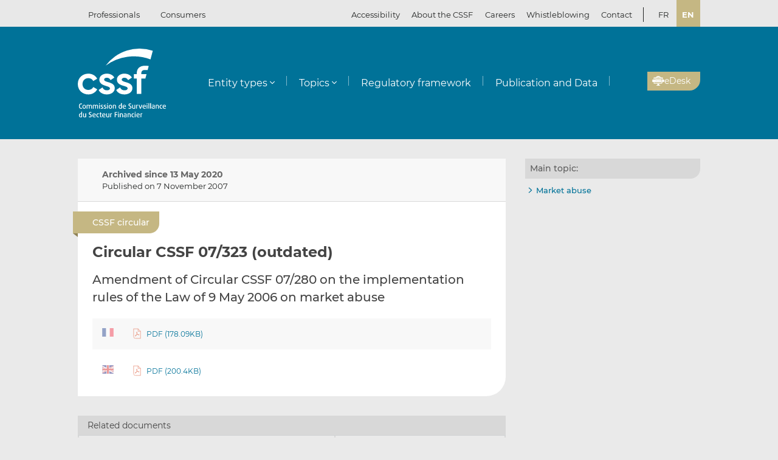

--- FILE ---
content_type: text/html; charset=UTF-8
request_url: https://www.cssf.lu/en/Document/circular-cssf-07-323/
body_size: 16791
content:
<!doctype html>
<html lang="en-GB">
  <head>
  <meta charset="utf-8">
  <meta http-equiv="x-ua-compatible" content="ie=edge">
  <meta name="viewport" content="width=device-width, initial-scale=1, shrink-to-fit=no">
  <meta name="format-detection" content="telephone=no"/>
  <title>Circular CSSF 07/323 (outdated) &#8211; CSSF</title>
<meta name='robots' content='max-image-preview:large' />
	<style>img:is([sizes="auto" i], [sizes^="auto," i]) { contain-intrinsic-size: 3000px 1500px }</style>
	<link rel="alternate" href="https://www.cssf.lu/fr/Document/circulaire-cssf-07-323/" hreflang="fr" />
<link rel="alternate" href="https://www.cssf.lu/en/Document/circular-cssf-07-323/" hreflang="en" />
<link rel="preconnect" href="https://webstatistics.apps.cssf.lu"><meta name="Description" content="The Commission de Surveillance du Secteur Financier is a public institution which supervises the professionals and products of the Luxembourg financial sector."><style id='classic-theme-styles-inline-css' type='text/css'>
/*! This file is auto-generated */
.wp-block-button__link{color:#fff;background-color:#32373c;border-radius:9999px;box-shadow:none;text-decoration:none;padding:calc(.667em + 2px) calc(1.333em + 2px);font-size:1.125em}.wp-block-file__button{background:#32373c;color:#fff;text-decoration:none}
</style>
<style id='global-styles-inline-css' type='text/css'>
:root{--wp--preset--aspect-ratio--square: 1;--wp--preset--aspect-ratio--4-3: 4/3;--wp--preset--aspect-ratio--3-4: 3/4;--wp--preset--aspect-ratio--3-2: 3/2;--wp--preset--aspect-ratio--2-3: 2/3;--wp--preset--aspect-ratio--16-9: 16/9;--wp--preset--aspect-ratio--9-16: 9/16;--wp--preset--color--black: #000000;--wp--preset--color--cyan-bluish-gray: #abb8c3;--wp--preset--color--white: #ffffff;--wp--preset--color--pale-pink: #f78da7;--wp--preset--color--vivid-red: #cf2e2e;--wp--preset--color--luminous-vivid-orange: #ff6900;--wp--preset--color--luminous-vivid-amber: #fcb900;--wp--preset--color--light-green-cyan: #7bdcb5;--wp--preset--color--vivid-green-cyan: #00d084;--wp--preset--color--pale-cyan-blue: #8ed1fc;--wp--preset--color--vivid-cyan-blue: #0693e3;--wp--preset--color--vivid-purple: #9b51e0;--wp--preset--gradient--vivid-cyan-blue-to-vivid-purple: linear-gradient(135deg,rgba(6,147,227,1) 0%,rgb(155,81,224) 100%);--wp--preset--gradient--light-green-cyan-to-vivid-green-cyan: linear-gradient(135deg,rgb(122,220,180) 0%,rgb(0,208,130) 100%);--wp--preset--gradient--luminous-vivid-amber-to-luminous-vivid-orange: linear-gradient(135deg,rgba(252,185,0,1) 0%,rgba(255,105,0,1) 100%);--wp--preset--gradient--luminous-vivid-orange-to-vivid-red: linear-gradient(135deg,rgba(255,105,0,1) 0%,rgb(207,46,46) 100%);--wp--preset--gradient--very-light-gray-to-cyan-bluish-gray: linear-gradient(135deg,rgb(238,238,238) 0%,rgb(169,184,195) 100%);--wp--preset--gradient--cool-to-warm-spectrum: linear-gradient(135deg,rgb(74,234,220) 0%,rgb(151,120,209) 20%,rgb(207,42,186) 40%,rgb(238,44,130) 60%,rgb(251,105,98) 80%,rgb(254,248,76) 100%);--wp--preset--gradient--blush-light-purple: linear-gradient(135deg,rgb(255,206,236) 0%,rgb(152,150,240) 100%);--wp--preset--gradient--blush-bordeaux: linear-gradient(135deg,rgb(254,205,165) 0%,rgb(254,45,45) 50%,rgb(107,0,62) 100%);--wp--preset--gradient--luminous-dusk: linear-gradient(135deg,rgb(255,203,112) 0%,rgb(199,81,192) 50%,rgb(65,88,208) 100%);--wp--preset--gradient--pale-ocean: linear-gradient(135deg,rgb(255,245,203) 0%,rgb(182,227,212) 50%,rgb(51,167,181) 100%);--wp--preset--gradient--electric-grass: linear-gradient(135deg,rgb(202,248,128) 0%,rgb(113,206,126) 100%);--wp--preset--gradient--midnight: linear-gradient(135deg,rgb(2,3,129) 0%,rgb(40,116,252) 100%);--wp--preset--font-size--small: 13px;--wp--preset--font-size--medium: 20px;--wp--preset--font-size--large: 36px;--wp--preset--font-size--x-large: 42px;--wp--preset--spacing--20: 0.44rem;--wp--preset--spacing--30: 0.67rem;--wp--preset--spacing--40: 1rem;--wp--preset--spacing--50: 1.5rem;--wp--preset--spacing--60: 2.25rem;--wp--preset--spacing--70: 3.38rem;--wp--preset--spacing--80: 5.06rem;--wp--preset--shadow--natural: 6px 6px 9px rgba(0, 0, 0, 0.2);--wp--preset--shadow--deep: 12px 12px 50px rgba(0, 0, 0, 0.4);--wp--preset--shadow--sharp: 6px 6px 0px rgba(0, 0, 0, 0.2);--wp--preset--shadow--outlined: 6px 6px 0px -3px rgba(255, 255, 255, 1), 6px 6px rgba(0, 0, 0, 1);--wp--preset--shadow--crisp: 6px 6px 0px rgba(0, 0, 0, 1);}:where(.is-layout-flex){gap: 0.5em;}:where(.is-layout-grid){gap: 0.5em;}body .is-layout-flex{display: flex;}.is-layout-flex{flex-wrap: wrap;align-items: center;}.is-layout-flex > :is(*, div){margin: 0;}body .is-layout-grid{display: grid;}.is-layout-grid > :is(*, div){margin: 0;}:where(.wp-block-columns.is-layout-flex){gap: 2em;}:where(.wp-block-columns.is-layout-grid){gap: 2em;}:where(.wp-block-post-template.is-layout-flex){gap: 1.25em;}:where(.wp-block-post-template.is-layout-grid){gap: 1.25em;}.has-black-color{color: var(--wp--preset--color--black) !important;}.has-cyan-bluish-gray-color{color: var(--wp--preset--color--cyan-bluish-gray) !important;}.has-white-color{color: var(--wp--preset--color--white) !important;}.has-pale-pink-color{color: var(--wp--preset--color--pale-pink) !important;}.has-vivid-red-color{color: var(--wp--preset--color--vivid-red) !important;}.has-luminous-vivid-orange-color{color: var(--wp--preset--color--luminous-vivid-orange) !important;}.has-luminous-vivid-amber-color{color: var(--wp--preset--color--luminous-vivid-amber) !important;}.has-light-green-cyan-color{color: var(--wp--preset--color--light-green-cyan) !important;}.has-vivid-green-cyan-color{color: var(--wp--preset--color--vivid-green-cyan) !important;}.has-pale-cyan-blue-color{color: var(--wp--preset--color--pale-cyan-blue) !important;}.has-vivid-cyan-blue-color{color: var(--wp--preset--color--vivid-cyan-blue) !important;}.has-vivid-purple-color{color: var(--wp--preset--color--vivid-purple) !important;}.has-black-background-color{background-color: var(--wp--preset--color--black) !important;}.has-cyan-bluish-gray-background-color{background-color: var(--wp--preset--color--cyan-bluish-gray) !important;}.has-white-background-color{background-color: var(--wp--preset--color--white) !important;}.has-pale-pink-background-color{background-color: var(--wp--preset--color--pale-pink) !important;}.has-vivid-red-background-color{background-color: var(--wp--preset--color--vivid-red) !important;}.has-luminous-vivid-orange-background-color{background-color: var(--wp--preset--color--luminous-vivid-orange) !important;}.has-luminous-vivid-amber-background-color{background-color: var(--wp--preset--color--luminous-vivid-amber) !important;}.has-light-green-cyan-background-color{background-color: var(--wp--preset--color--light-green-cyan) !important;}.has-vivid-green-cyan-background-color{background-color: var(--wp--preset--color--vivid-green-cyan) !important;}.has-pale-cyan-blue-background-color{background-color: var(--wp--preset--color--pale-cyan-blue) !important;}.has-vivid-cyan-blue-background-color{background-color: var(--wp--preset--color--vivid-cyan-blue) !important;}.has-vivid-purple-background-color{background-color: var(--wp--preset--color--vivid-purple) !important;}.has-black-border-color{border-color: var(--wp--preset--color--black) !important;}.has-cyan-bluish-gray-border-color{border-color: var(--wp--preset--color--cyan-bluish-gray) !important;}.has-white-border-color{border-color: var(--wp--preset--color--white) !important;}.has-pale-pink-border-color{border-color: var(--wp--preset--color--pale-pink) !important;}.has-vivid-red-border-color{border-color: var(--wp--preset--color--vivid-red) !important;}.has-luminous-vivid-orange-border-color{border-color: var(--wp--preset--color--luminous-vivid-orange) !important;}.has-luminous-vivid-amber-border-color{border-color: var(--wp--preset--color--luminous-vivid-amber) !important;}.has-light-green-cyan-border-color{border-color: var(--wp--preset--color--light-green-cyan) !important;}.has-vivid-green-cyan-border-color{border-color: var(--wp--preset--color--vivid-green-cyan) !important;}.has-pale-cyan-blue-border-color{border-color: var(--wp--preset--color--pale-cyan-blue) !important;}.has-vivid-cyan-blue-border-color{border-color: var(--wp--preset--color--vivid-cyan-blue) !important;}.has-vivid-purple-border-color{border-color: var(--wp--preset--color--vivid-purple) !important;}.has-vivid-cyan-blue-to-vivid-purple-gradient-background{background: var(--wp--preset--gradient--vivid-cyan-blue-to-vivid-purple) !important;}.has-light-green-cyan-to-vivid-green-cyan-gradient-background{background: var(--wp--preset--gradient--light-green-cyan-to-vivid-green-cyan) !important;}.has-luminous-vivid-amber-to-luminous-vivid-orange-gradient-background{background: var(--wp--preset--gradient--luminous-vivid-amber-to-luminous-vivid-orange) !important;}.has-luminous-vivid-orange-to-vivid-red-gradient-background{background: var(--wp--preset--gradient--luminous-vivid-orange-to-vivid-red) !important;}.has-very-light-gray-to-cyan-bluish-gray-gradient-background{background: var(--wp--preset--gradient--very-light-gray-to-cyan-bluish-gray) !important;}.has-cool-to-warm-spectrum-gradient-background{background: var(--wp--preset--gradient--cool-to-warm-spectrum) !important;}.has-blush-light-purple-gradient-background{background: var(--wp--preset--gradient--blush-light-purple) !important;}.has-blush-bordeaux-gradient-background{background: var(--wp--preset--gradient--blush-bordeaux) !important;}.has-luminous-dusk-gradient-background{background: var(--wp--preset--gradient--luminous-dusk) !important;}.has-pale-ocean-gradient-background{background: var(--wp--preset--gradient--pale-ocean) !important;}.has-electric-grass-gradient-background{background: var(--wp--preset--gradient--electric-grass) !important;}.has-midnight-gradient-background{background: var(--wp--preset--gradient--midnight) !important;}.has-small-font-size{font-size: var(--wp--preset--font-size--small) !important;}.has-medium-font-size{font-size: var(--wp--preset--font-size--medium) !important;}.has-large-font-size{font-size: var(--wp--preset--font-size--large) !important;}.has-x-large-font-size{font-size: var(--wp--preset--font-size--x-large) !important;}
:where(.wp-block-post-template.is-layout-flex){gap: 1.25em;}:where(.wp-block-post-template.is-layout-grid){gap: 1.25em;}
:where(.wp-block-columns.is-layout-flex){gap: 2em;}:where(.wp-block-columns.is-layout-grid){gap: 2em;}
:root :where(.wp-block-pullquote){font-size: 1.5em;line-height: 1.6;}
</style>
<link rel='stylesheet' id='cssf/cookie-consent-css' href='/wp-content/plugins/cssf-cookie-consent/cookie-consent.css' type='text/css' media='all' />
<link rel='stylesheet' id='sage/main.css-css' href='/wp-content/themes/cssf/dist/styles/main_011e43b9.css' type='text/css' media='all' />
<link rel='stylesheet' id='print.css-css' href='/wp-content/themes/cssf/dist/styles/print_011e43b9.css' type='text/css' media='print' />
<script type="text/javascript" src="/wp-includes/js/jquery/jquery.min.js?ver=07ba8" id="jquery-core-js"></script>
<script type="text/javascript" src="/wp-includes/js/jquery/jquery-migrate.min.js?ver=6d474" id="jquery-migrate-js"></script>
<link rel="canonical" href="https://www.cssf.lu/en/Document/circular-cssf-07-323/" />
<link rel="alternate" title="oEmbed (JSON)" type="application/json+oembed" href="https://www.cssf.lu/wp-json/oembed/1.0/embed?url=https%3A%2F%2Fwww.cssf.lu%2Fen%2FDocument%2Fcircular-cssf-07-323%2F" />
<link rel="alternate" title="oEmbed (XML)" type="text/xml+oembed" href="https://www.cssf.lu/wp-json/oembed/1.0/embed?url=https%3A%2F%2Fwww.cssf.lu%2Fen%2FDocument%2Fcircular-cssf-07-323%2F&#038;format=xml" />
<script type="text/javascript">(()=>{var o,c=document.cookie.match("(^|[^;]+)\\s*cssf_cookies\\s*=\\s*([^;]+)"),s=c?decodeURIComponent(c.pop()):"";try{o=JSON.parse(s)}catch(c){o=!1}window.cssf_cookies=!1!==o?o:{}})();</script><link rel="preload" href="/wp-content/themes/cssf/dist/fonts/Montserrat-BoldItalic_bcc7a47b.woff2" as="font" crossorigin><link rel="preload" href="/wp-content/themes/cssf/dist/fonts/Montserrat-Bold_1eaf5953.woff2" as="font" crossorigin><link rel="preload" href="/wp-content/themes/cssf/dist/fonts/Montserrat-Italic_82168e0b.woff2" as="font" crossorigin><link rel="preload" href="/wp-content/themes/cssf/dist/fonts/Montserrat-Medium_4193cb37.woff2" as="font" crossorigin><link rel="preload" href="/wp-content/themes/cssf/dist/fonts/Montserrat-Regular_6c880721.woff2" as="font" crossorigin><link rel="preload" href="/wp-content/themes/cssf/dist/fonts/Montserrat-SemiBold_c74260cd.woff2" as="font" crossorigin>    <script type="text/javascript">
      var _paq = window._paq || [];
      if (window.cssf_cookies == undefined || window.cssf_cookies.performance != true) {
          _paq.push(['disableCookies']);
      }
      /* tracker methods like "setCustomDimension" should be called before "trackPageView" */
      _paq.push(['trackPageView']);
      _paq.push(['enableLinkTracking']);
      (function() {
        var u="https://webstatistics.apps.cssf.lu/";
        _paq.push(['setTrackerUrl', u+'matomo.php']);
        _paq.push(['setSiteId', '5']);
        var d=document, g=d.createElement('script'), s=d.getElementsByTagName('script')[0];
        g.type='text/javascript'; g.async=true; g.defer=true; g.src=u+'matomo.js'; s.parentNode.insertBefore(g,s);
      })();
    </script><link rel="icon" href="/wp-content/uploads/cropped-favicon-32x32.png" sizes="32x32" />
<link rel="icon" href="/wp-content/uploads/cropped-favicon-192x192.png" sizes="192x192" />
<link rel="apple-touch-icon" href="/wp-content/uploads/cropped-favicon-180x180.png" />
<meta name="msapplication-TileImage" content="/wp-content/uploads/cropped-favicon-270x270.png" />
</head>
  <body class="wp-singular document-template-default single single-document postid-22659 wp-theme-cssfresources circular-cssf-07-323 app-data index-data singular-data single-data single-document-data single-document-circular-cssf-07-323-data">
    <div class="overlay" id="overlay" role="presentation"></div>

<div class="search-form-dialog" style="display: none" role="dialog" aria-modal="true" aria-labelledby="search-form-dialog" tabindex="-1">
  <span id="search-form-dialog" class="screen-reader-text"></span>
  <form role="search" method="get" id="search-form-impl" action="/en/">
    <button class="close-tool" type="button">
      <span class="screen-reader-text">Close</span>
    </button>
          <div class="overlay-profiles profile-switcher">
        <ul>
                      <li>
              <button
                type="button"
                data-slug="professionals"
                                              >Professionals</button>
          </li>
                      <li>
              <button
                type="button"
                data-slug="consumers"
                                              >Consumers</button>
          </li>
                  </ul>
      </div>
    
    <div class="overlay-container search-in-title" role="heading" aria-level="2">Search in:</div>

    <div class="search-form-input-container">
      <label style="flex:1">
        <span id="search-form-dialog-search-field-label" class="screen-reader-text" aria-live="assertive" data-required-message="This field is required">Search for information (3 characters minimum)</span>
        <input type="search" class="search-form__field" id="search-input" pattern=".{3,}" required
               title="Search for information (3 characters minimum)"
               placeholder="Search for information (3 characters minimum)"
               name="s" aria-labelledby="search-form-dialog-search-field-label">
      </label>
      <button class="search-submit-transparent">
        <span class="screen-reader-text">Search</span>
        <i class="far fa-search"></i>
      </button>
    </div>

    <div class="search-library-options" role="radiogroup" aria-label="Search in:">
      
      <label class="search-library-options__option checked">
        <input type="radio" name="search-option" aria-labelledby="all-content-option" data-target="/en/" data-search-param="s" checked="checked">
        <span id="all-content-option" class="search-library-options__content">
          <svg aria-hidden="true" xmlns="http://www.w3.org/2000/svg" width="100" height="67" viewbox="0 0 100 67"><defs><clipPath id="search-all-a"><path fill="none" d="M0 0h47v47H0z"/></clipPath></defs><g><g clip-path="url(#search-all-a)"><path d="M39.943 47.047H-.047V0H47v39.99a7.057 7.057 0 01-7.057 7.057" class="main-color" fill="#b6ada5"/><path d="M39.616 36.463l-16.048-16.52 2.738-2.809 1.554 1.595 3.008-3.009-8.646-8.857-2.949 3.009 1.545 1.595-8.55 8.666-1.55-1.595-2.8 2.869 8.626 8.847 2.8-2.859-1.545-1.545 2.758-2.828 16.049 16.52a2.086 2.086 0 002.95.059l.059-.059a2.156 2.156 0 00.622-1.535 2.206 2.206 0 00-.622-1.545m-32.9.692h12.453v3.019H6.716z" fill="#fff"/></g><g><g clip-path="url(#a)" transform="translate(53 20)"><path d="M39.95 47H0V0h47v39.95A7.05 7.05 0 0139.95 47" class="main-color" fill="#b6ada5"/><path fill="#fff" d="M6.709 6.889H35.08v3.016H6.709z"/><path fill="#fff" d="M37.576 6.889h3.956v3.016h-3.956z"/><path fill="#fff" d="M6.709 14.446H35.08v3.016H6.709z"/><path fill="#fff" d="M37.576 14.446h3.956v3.016h-3.956z"/><path fill="#fff" d="M6.709 22.004H35.08v3.016H6.709z"/><path fill="#fff" d="M37.576 22.004h3.956v3.016h-3.956z"/><path fill="#fff" d="M6.709 29.561H35.08v3.016H6.709z"/><path fill="#fff" d="M37.576 29.561h3.956v3.016h-3.956z"/><path fill="#fff" d="M6.797 37.118h28.371v3.016H6.797z"/><path fill="#fff" d="M37.576 37.118h3.956v3.016h-3.956z"/></g></g></g></svg>
          <span>All content</span>
        </span>
      </label>

              <label class="search-library-options__option">
          <input aria-labelledby="regulatory-framework-option" type="radio" name="search-option" data-target="/en/regulatory-framework/" data-search-param="keyword">
          <span id="regulatory-framework-option" class="search-library-options__content">
            <svg aria-hidden="true" xmlns="http://www.w3.org/2000/svg" width="67" height="67" viewBox="0 0 67 67"><defs><clipPath id="search-regulatory-framework-icon-clip"><path transform="translate(.066)" fill="none" d="M0 0h67v67H0z"/></clipPath></defs><g><g clip-path="url(#search-regulatory-framework-icon-clip)" transform="translate(-.066)"><path d="M57.006 67.066H0V0h67.066v57.006a10.06 10.06 0 01-10.06 10.06" class="main-color" fill="#b6ada5"/><path d="M56.54 51.979l-22.878-23.55 3.9-4 2.216 2.274 4.29-4.29L31.746 9.784l-4.2 4.29 2.2 2.274-12.184 12.353-2.216-2.274-3.99 4.09 12.3 12.611 3.989-4.075-2.2-2.2 3.932-4.032 22.878 23.55a2.974 2.974 0 004.205.085c.029-.028.057-.056.085-.085a3.073 3.073 0 00.886-2.188 3.145 3.145 0 00-.886-2.2m-46.9.987h17.74v4.3H9.64z" fill="#fff"/></g></g></svg>
            <span>Regulatory framework</span>
          </span>
        </label>
      
              <label class="search-library-options__option">
          <input type="radio" name="search-option" data-target="/en/publication-data/" data-search-param="keyword">
          <span class="search-library-options__content">
            <svg xmlns="http://www.w3.org/2000/svg" width="67" height="67" aria-hidden="true"><defs><clipPath id="search-publications-icon-clip"><path fill="none" d="M0 0h67v67H0z"/></clipPath></defs><g clip-path="url(#search-publications-icon-clip)"><path fill="#b6ada5" d="M56.95 67H0V0h67v56.95A10.05 10.05 0 0 1 56.95 67" class="main-color"/><path fill="#fff" d="M9.565 9.82h40.444v4.3H9.565zM53.566 9.82h5.639v4.3h-5.639zM9.565 20.593h40.444v4.299H9.565zM53.566 20.593h5.639v4.299h-5.639zM9.565 31.367h40.444v4.3H9.565zM53.566 31.367h5.639v4.3h-5.639zM9.565 42.14h40.444v4.3H9.565zM53.566 42.14h5.639v4.3h-5.639zM9.689 52.913h40.444v4.3H9.689zM53.566 52.913h5.639v4.3h-5.639z"/></g></svg>
            <span>Publication and data</span>
          </span>
        </label>
      
    </div>

    <div class="direct-links">
      <div class="direct-links-title">
        <i class="fas fa-external-link-alt"></i>
        Direct links
      </div>
      <div class="direct-links-list">
        <div class="loader fa-1x" role="status">
  <i class="far fa-spinner fa-pulse"></i>
  <span class="screen-reader-text">Loading...</span>
</div>
                                          </div>
    </div>

    <div class="search-submit-wrap">
      <input type="submit" class="search-submit" value="Search">
    </div>

  </form>

  <div class="search-entities-link">
    <a href="https://searchentities.apps.cssf.lu/search-entities/search" target="_blank" rel="noopener noreferrer" class="external">
      <div class="svg-icon">
        <svg aria-hidden="true" xmlns="http://www.w3.org/2000/svg" width="67" height="67" viewbox="0 0 67 67"><defs><clipPath id="search-entities-icon-a"><path fill="none" d="M0 0h67v67H0z"/></clipPath></defs><g clip-path="url(#search-entities-icon-a)"><path d="M57.2 66.351H0v-67.3h67.3v57.2a10.1 10.1 0 01-10.1 10.1" class="main-color" fill="#aca39c"/><path d="M54.828 50.907L44.769 39.529a3.194 3.194 0 00-3.266-.955l-1.124-1.28a16.633 16.633 0 10-2.05 1.745l1.134 1.291a3.2 3.2 0 00.516 3.433l10.059 11.378a3.2 3.2 0 104.79-4.234m-39.4-25.306a13.211 13.211 0 1113.214 13.211 13.226 13.226 0 01-13.21-13.211" fill="#fff"/><path d="M28.642 24.44a3.439 3.439 0 10-3.44-3.435 3.439 3.439 0 003.44 3.435" fill="#fff"/><path data-name="Path 122" d="M30.156 25.269h-3a4.346 4.346 0 00-4.29 4.4 4.286 4.286 0 004.265 4.266h7.566V29.81a4.579 4.579 0 00-4.54-4.541" fill="#fff"/></g></svg>
      </div>
      <div class="text">
        <p>Entities</p>
        <p>Access the database</p>
      </div>
    </a>
  </div>
</div>

<div class="cssf-toolbox-dialog overlay-element" id="cssf-toolbox" style="display: none" role="dialog" aria-modal="true" aria-labelledby="toolbox-dialog" tabindex="-1">
  <span id="toolbox-dialog" class="screen-reader-text"></span>
  <button class="close-tool" type="button">
    <span class="screen-reader-text">Close</span>
  </button>
      <div class="overlay-profiles profile-switcher">
      <ul>
                  <li>
            <button
              type="button"
              data-slug="professionals"
                                        >Professionals</button>
        </li>
                  <li>
            <button
              type="button"
              data-slug="consumers"
                                        >Consumers</button>
        </li>
              </ul>
    </div>
  
  <div class="overlay-container overlay-container-toolbox">
    <div class="loader fa-1x" role="status">
  <i class="far fa-spinner fa-pulse"></i>
  <span class="screen-reader-text">Loading...</span>
</div>
                        <ul class="toolbox-elements">
          <li><a
      class="cssf-toolbox-element"
              target="_blank"
        rel="noopener noreferrer"
            href="https://searchentities.apps.cssf.lu/search-entities/search"
            title="Search Entities: Information on the entities authorised in Luxembourg and supervised by the CSSF."
      >
      <img class="svg-icon" aria-hidden="true" alt="Icon for Search Entities" src="/wp-content/uploads/search-entities.svg" width="60" height="60">
      <p>Search Entities</p>
    </a></li>
          <li><a
      class="cssf-toolbox-element"
              target="_blank"
        rel="noopener noreferrer"
            href="https://whistleblowing.apps.cssf.lu/index.html?language=en"
            title="Whistleblowing: Reporting of breaches of financial sector regulations to the CSSF."
      >
      <img class="svg-icon" aria-hidden="true" alt="Icon for Whistleblowing" src="/wp-content/uploads/whistle-blowing.svg" width="60" height="60">
      <p>Whistleblowing</p>
    </a></li>
          <li><a
      class="cssf-toolbox-element"
              target="_blank"
        rel="noopener noreferrer"
            href="https://reclamations.apps.cssf.lu/index.html?language=en"
            title="Customer complaint: Request for out-of-court complaint resolution with the CSSF."
      >
      <img class="svg-icon" aria-hidden="true" alt="Icon for Customer complaint" src="/wp-content/uploads/customer-complaints.svg" width="60" height="60">
      <p>Customer complaint</p>
    </a></li>
          <li><a
      class="cssf-toolbox-element"
              target="_blank"
        rel="noopener noreferrer"
            href="https://audit.apps.cssf.lu/#home"
            title="Public register of the audit profession: Register of all “réviseurs d’entreprises agréés” (approved statutory auditors) and “cabinets de révision agréés” (approved audit firms), including audit firms approved in another Member State."
      >
      <img class="svg-icon" aria-hidden="true" alt="Icon for Public register of the audit profession" src="/wp-content/uploads/public-register.svg" width="60" height="60">
      <p>Public register of the audit profession</p>
    </a></li>
  </ul>
            </div>
</div>
        <header id="top" class="banner" role="banner">
  <a class="screen-reader-text skip-link" href="#content">Skip to content</a>

  <div class="top-bar">
    <div class="container">

      <div class="profile-switcher" data-localized-current-label="Current profile">
    <ul aria-label="User profile selector">
              <li>
          <button
            data-slug="professionals"
                                  >Professionals</button>
      </li>
              <li>
          <button
            data-slug="consumers"
                                  >Consumers</button>
      </li>
          </ul>
    <div class="loader fa-1x" role="status">
  <i class="far fa-spinner fa-pulse"></i>
  <span class="screen-reader-text">Loading...</span>
</div>
  </div>

      <nav class="nav-top">
        <div class="a11y-popin_block">
  <button class="a11y-popin_toggle" aria-expanded="false" aria-controls="a11y-popin">Accessibility <i class="far fa-angle-down"></i></button>
  <div id="a11y-popin" class="a11y-popin_wrap">
    <button class="a11y-popin_close" type="button">
      <span class="screen-reader-text">Close</span>
    </button>
    <p id="a11y-contrasts" class="a11y-popin_title">Contrasts</p>
    <div class="a11y-popin_button-group a11y-popin_button-group-contrasts" data-button-group="contrasts" data-localized-current-label="active button">
      <button class="a11y-popin_button" type="button" data-value="default" title="Default" aria-describedby="a11y-contrasts">Default</button>
      <button class="a11y-popin_button" type="button" data-value="increased" title="Increased" aria-describedby="a11y-contrasts">Increased</button>
    </div>
  </div>
</div>

        <div class="menu-top-menu-en-container"><ul id="menu-top-menu-en" class="nav" role="menubar" aria-label="Top menu"><li id="menu-item-46547" class="menu-item menu-item-type-post_type menu-item-object-page menu-item-46547" role="none"><a href="/en/about-the-cssf/" role="menuitem">About the CSSF</a></li>
<li id="menu-item-29456" class="menu-item menu-item-type-custom menu-item-object-custom menu-item-29456" role="none"><a target="_blank" href="https://careers.cssf.lu/en/home/" role="menuitem">Careers</a></li>
<li id="menu-item-83059" class="menu-item menu-item-type-custom menu-item-object-custom menu-item-83059" role="none"><a href="/en/whistleblower-protection/" lang="en" role="menuitem">Whistleblowing</a></li>
<li id="menu-item-29" class="menu-item menu-item-type-post_type menu-item-object-page menu-item-29" role="none"><a href="/en/contacts/" role="menuitem">Contact</a></li>
</ul></div>
                  <ul class="lang-switch" aria-label="Language selector" data-localized-current-label="Current language">
            	<li class="lang-item lang-item-184 lang-item-fr lang-item-first"><a lang="fr-FR" hreflang="fr-FR" href="/fr/Document/circulaire-cssf-07-323/">fr</a></li>
	<li class="lang-item lang-item-181 lang-item-en current-lang"><a lang="en-GB" hreflang="en-GB" href="/" aria-current="true">en</a></li>
          </ul>
              </nav>
    </div>
  </div> 

  <div class="fixed-top-bar" id="fixed-top-bar">
    <div class="top-bar">
      <div class="container">
        <div class="profile-switcher" data-localized-current-label="Current profile">
    <ul aria-label="User profile selector">
              <li>
          <button
            data-slug="professionals"
                                  >Professionals</button>
      </li>
              <li>
          <button
            data-slug="consumers"
                                  >Consumers</button>
      </li>
          </ul>
    <div class="loader fa-1x" role="status">
  <i class="far fa-spinner fa-pulse"></i>
  <span class="screen-reader-text">Loading...</span>
</div>
  </div>

        <div class="fixed-tools">
          <a href="#s" class="search-toggle fixed-tool" role="button" title="Search for information"><i class="far fa-search"></i></a>

          <a href="#s" class="toolbox-toggle fixed-tool" role="button" title="Open the CSSF toolbox"><i class="fas fa-tools"></i></a>
          <a href="/en/"><img src="/wp-content/themes/cssf/dist/images/cssf-logo-gray_120cb480.svg" alt="CSSF Logo" width="69" height="20"></a>
        </div>

      </div>
    </div>
  </div>

  <div class="main-header">
    <div class="container">
      <a class="brand" href="/en/"><img src="/wp-content/themes/cssf/dist/images/cssf-logo-white_0766d405.svg" alt="CSSF Commission de Surveillance du Secteur Financier" width="120" height="93">
      <img class="brand print-only" src="/wp-content/themes/cssf/dist/images/cssf-logo-blue_f6d9b0e1.svg" alt="" width="120" height="93"></a>

      <nav class="nav-primary" aria-label="Main menu">

                  <div class="nav-primary__wrapper">
            <div class="nav-primary__wrapper"><button class="nav-primary__toggle nav-primary__toggle--close" aria-label="Close menu"><i class="far fa-times"></i></button><ul id="menu-main-menu-professionals-en" class="nav" role="menubar"><li id="menu-item-31" class="menu-item menu-item-type-custom menu-item-object-custom menu-item-has-children menu-item-31" role="none"><a href="#" role="button" aria-haspopup="menu">Entity types</a>
<ul class="sub-menu" role="menu">
	<li id="menu-item-1534" class="menu-item menu-item-type-post_type menu-item-object-page menu-item-1534" role="none"><a href="/en/central-securities-depositories/" role="menuitem">Central Securities Depositories (CSDs)</a></li>
	<li id="menu-item-209" class="menu-item menu-item-type-post_type menu-item-object-page menu-item-209" role="none"><a href="/en/credit-institutions/" role="menuitem">Credit institutions</a></li>
	<li id="menu-item-103330" class="menu-item menu-item-type-post_type menu-item-object-page menu-item-103330" role="none"><a href="/en/credit-servicers/" role="menuitem">Credit servicers</a></li>
	<li id="menu-item-57205" class="menu-item menu-item-type-post_type menu-item-object-page menu-item-57205" role="none"><a href="/en/crowdfunding-service-providers/" role="menuitem">Crowdfunding service providers</a></li>
	<li id="menu-item-109255" class="menu-item menu-item-type-post_type menu-item-object-page menu-item-109255" role="none"><a href="/en/crypto-assets-service-providers-casp/" role="menuitem">Crypto-Assets Service Providers (CASPs)</a></li>
	<li id="menu-item-5215" class="menu-item menu-item-type-post_type menu-item-object-page menu-item-5215" role="none"><a href="/en/data-reporting-service-provider/" role="menuitem">Data Reporting Service Providers (DRSPs)</a></li>
	<li id="menu-item-105" class="menu-item menu-item-type-post_type menu-item-object-page menu-item-105" role="none"><a href="/en/investment-firms/" role="menuitem">Investment firms</a></li>
	<li id="menu-item-107737" class="menu-item menu-item-type-post_type menu-item-object-page menu-item-107737" role="none"><a href="/en/investment-vehicles-and-investment-fund-managers/" role="menuitem">Investment vehicles and investment fund managers</a></li>
	<li id="menu-item-111564" class="menu-item menu-item-type-post_type menu-item-object-page menu-item-111564" role="none"><a href="/en/issuers-of-tokens/" role="menuitem">Issuers of Tokens</a></li>
	<li id="menu-item-2018" class="menu-item menu-item-type-post_type menu-item-object-page menu-item-2018" role="none"><a href="/en/mortgage-credit-intermediaries/" role="menuitem">Mortgage credit intermediaries</a></li>
	<li id="menu-item-1160" class="menu-item menu-item-type-post_type menu-item-object-page menu-item-1160" role="none"><a href="/en/payment-institutions-electronic-money-institutions-aisp/" role="menuitem">Payment institutions/electronic money institutions/AISPs</a></li>
	<li id="menu-item-106" class="menu-item menu-item-type-post_type menu-item-object-page menu-item-106" role="none"><a href="/en/public-oversight-of-the-audit-profession/" role="menuitem">Public Oversight of the Audit Profession</a></li>
	<li id="menu-item-720" class="menu-item menu-item-type-post_type menu-item-object-page menu-item-720" role="none"><a href="/en/specialised-pfs/" role="menuitem">Specialised PFS</a></li>
	<li id="menu-item-719" class="menu-item menu-item-type-post_type menu-item-object-page menu-item-719" role="none"><a href="/en/support-pfs/" role="menuitem">Support PFS</a></li>
	<li id="menu-item-19975" class="menu-item menu-item-type-post_type menu-item-object-page menu-item-19975" role="none"><a href="/en/virtual-asset-service-provider/" role="menuitem">Virtual Asset Service Providers (VASPs)</a></li>
</ul>
</li>
<li id="menu-item-88778" class="menu-item menu-item-type-custom menu-item-object-custom menu-item-has-children menu-item-88778" role="none"><a href="https://www.cssf.lu/en/markets/" role="button" aria-haspopup="menu">Topics</a>
<ul class="sub-menu" role="menu">
	<li id="menu-item-88779" class="menu-item menu-item-type-post_type menu-item-object-page menu-item-88779" role="none"><a href="/en/benchmarks/" role="menuitem">Benchmarks</a></li>
	<li id="menu-item-94404" class="menu-item menu-item-type-post_type menu-item-object-page menu-item-94404" role="none"><a href="/en/corporate-sustainability-reporting-directive-csrd/" role="menuitem">Corporate Sustainability Reporting Directive (CSRD)</a></li>
	<li id="menu-item-88780" class="menu-item menu-item-type-post_type menu-item-object-page menu-item-88780" role="none"><a href="/en/enforcement-of-financial-information/" role="menuitem">Enforcement of Issuer Disclosure</a></li>
	<li id="menu-item-107845" class="menu-item menu-item-type-post_type menu-item-object-page menu-item-107845" role="none"><a href="/en/european-green-bonds-and-other-sustainable-bonds/" role="menuitem">European Green Bonds and other sustainable bonds</a></li>
	<li id="menu-item-88781" class="menu-item menu-item-type-post_type menu-item-object-page menu-item-88781" role="none"><a href="/en/emir-regulation/" role="menuitem">European Market Infrastructure Regulation (EMIR)</a></li>
	<li id="menu-item-113066" class="menu-item menu-item-type-post_type menu-item-object-page menu-item-113066" role="none"><a href="/en/ict-and-cyber-risk-for-dora-entities/" role="menuitem">ICT and cyber risk – for DORA entities</a></li>
	<li id="menu-item-88782" class="menu-item menu-item-type-post_type menu-item-object-page menu-item-88782" role="none"><a href="/en/information-requirements-issuers-of-securities/" role="menuitem">Information requirements for issuers of securities</a></li>
	<li id="menu-item-88783" class="menu-item menu-item-type-post_type menu-item-object-page menu-item-88783" role="none"><a href="/en/markets-in-crypto-assets-mica-micar/" role="menuitem">Markets in Crypto-Assets (MiCA/MiCAR)</a></li>
	<li id="menu-item-88784" class="menu-item menu-item-type-post_type menu-item-object-page menu-item-88784" role="none"><a href="/en/markets-financial-instruments-mifid-ii-mifir/" role="menuitem">Markets in Financial Instruments (MiFID II/MiFIR)</a></li>
	<li id="menu-item-88785" class="menu-item menu-item-type-post_type menu-item-object-page menu-item-88785" role="none"><a href="/en/market-abuse/" role="menuitem">Market abuse</a></li>
	<li id="menu-item-88786" class="menu-item menu-item-type-post_type menu-item-object-page menu-item-88786" role="none"><a href="/en/prospectus/" role="menuitem">Prospectus</a></li>
	<li id="menu-item-88787" class="menu-item menu-item-type-post_type menu-item-object-page menu-item-88787" role="none"><a href="/en/securities-financing-transaction-regulation-sftr/" role="menuitem">Securities Financing Transaction Regulation (SFTR)</a></li>
	<li id="menu-item-88788" class="menu-item menu-item-type-post_type menu-item-object-page menu-item-88788" role="none"><a href="/en/short-selling/" role="menuitem">Short Selling (SSR)</a></li>
	<li id="menu-item-88789" class="menu-item menu-item-type-post_type menu-item-object-page menu-item-88789" role="none"><a href="/en/squeeze-out-and-sell-out/" role="menuitem">Squeeze-out and sell-out</a></li>
	<li id="menu-item-88790" class="menu-item menu-item-type-post_type menu-item-object-page menu-item-88790" role="none"><a href="/en/takeover-bids/" role="menuitem">Takeover bids</a></li>
</ul>
</li>
<li id="menu-item-37852" class="menu-item menu-item-type-post_type menu-item-object-page menu-item-37852" role="none"><a href="/en/regulatory-framework/" role="menuitem">Regulatory framework</a></li>
<li id="menu-item-37853" class="menu-item menu-item-type-post_type menu-item-object-page menu-item-37853" role="none"><a href="/en/publication-data/" role="menuitem">Publication and Data</a></li>
</ul></div>
          </div>
        
        <div class="cssf-menu-buttons">

          <button class="search-toggle tools" aria-label="Search for information"><i class="far fa-search"></i></button>

          <button class="toolbox-toggle tools" aria-label="Open the CSSF toolbox"><i class="fas fa-tools"></i></button>

          <div id="cssf-toolbox-tooltip" class="cssf-toolbox-tooltip show" role="tooltip" data-popper-placement="bottom-end">
            <div class="cssf-toolbox-tooltip-title">
              CSSF Search & Toolbox
            </div>
            <div class="cssf-toolbox-tooltip-content">
              Open the search
              <i class="far fa-search"></i>
              or access the CSSF tools and applications
              <i class="fas fa-tools"></i>
            </div>
            <div class="cssf-toolbox-tooltip-arrow" data-popper-arrow=""></div>
          </div>

        </div>

        <a href="https://edesk.apps.cssf.lu/edesk-dashboard/homepage?lng=en" target="_blank" class="edesk-button-link" title="eDesk">
          <svg class="icon edesk-icon" aria-hidden="true" xmlns="http://www.w3.org/2000/svg" xml:space="preserve" x="0" y="0" style="enable-background:new 0 0 200.2 174.1" version="1.1" viewBox="0 0 200.2 174.1"><style>.st0{fill:transparent}</style><path d="M908.6 387.1v21.5h130.5c13.4 0 24.7-9.1 28-21.5h-17c-3.8 5.2-10 8.6-17 8.6H922.5v-8.6h-13.9zM922.5 313.8h14.8c-1.4 4.7-2.1 9.7-2.1 14.8 0 1.3 0 2.6.2 3.9H1041.5c.1-1.3.2-2.6.2-3.9 0-5.2-.7-10.1-2.1-14.8h14.8v18.7h13.9V301h-34.4c-9.3-15.3-26.2-25.5-45.4-25.5s-36.1 10.2-45.4 25.5h-34.4v31.6h13.9l-.1-18.8zm23.7 13.8c.2-6.2 1.7-12.1 4.2-17.4 3.3.7 6.6 1.4 10 1.9-1.5 5-2.3 10.2-2.4 15.4h-11.8v.1zm19.8 0c.1-4.9.9-9.8 2.5-14.3 5.2.6 10.5.9 15.9 1.1v13.3H966v-.1zm26.4-37.3c5.2 4.2 9.5 9.4 12.6 15.3-4.1.4-8.4.7-12.6.8v-16.1zm-8 0v16c-4.3-.1-8.5-.3-12.6-.7 3-5.9 7.3-11.1 12.6-15.3zm8 37.3v-13.3c5.4-.1 10.7-.5 15.9-1.1 1.5 4.6 2.4 9.4 2.5 14.3h-18.4v.1zm26.4 0c-.1-5.3-.9-10.5-2.4-15.4 3.4-.5 6.7-1.2 10-1.9 2.6 5.3 4.1 11.2 4.2 17.4h-11.8v-.1zm3-24.6c-2.8.6-5.6 1.1-8.4 1.5-2.7-5.7-6.3-11-10.7-15.6 7.7 2.9 14.3 7.8 19.1 14.1zM974 289c-4.4 4.6-8 9.8-10.7 15.5-2.9-.4-5.7-.9-8.4-1.5 4.9-6.3 11.5-11.2 19.1-14zM971 415.3v23.3h-14.9c-1.8 0-3.3 1.5-3.3 3.3s1.5 3.3 3.3 3.3h64.5c1.8 0 3.3-1.5 3.3-3.3s-1.5-3.3-3.3-3.3h-14.9v-23.3H971zM1045 349.1c-3.6 0-6.5 2.9-6.5 6.5s2.9 6.5 6.5 6.5 6.5-2.9 6.5-6.5-3-6.5-6.5-6.5z" class="st0"/><path d="M1068.1 338.5H884.8V381H1078.2c7.6 0 13.8-6.2 13.8-13.8v-28.8l-23.9.1zm-128.6 24.9h-8.7v-8.7h8.7v8.7zm26.6 0h-8.7v-8.7h8.7v8.7zm26.6 0H984v-8.7h8.7v8.7zm26.6 0h-8.7v-8.7h8.7v8.7zM1059 375l-4.7-4.7-4.3-4.3c-1.5.7-3.2 1.1-5 1.1-6.3 0-11.5-5.2-11.5-11.5 0-6.4 5.2-11.5 11.5-11.5 3.8 0 7.2 1.8 9.3 4.7 1.4 1.9 2.3 4.3 2.3 6.8s-.8 4.9-2.3 6.8c-.1.2-.2.3-.3.4l.3.3 8.3 8.3-3.6 3.6z" class="st0"/><path d="M25.5 112v20.1h121.9c12.5 0 23.1-8.5 26.2-20.1h-15.9c-3.6 4.9-9.3 8-15.9 8H38.6v-8H25.5zM38.6 43.5h13.8c-1.3 4.4-2 9.1-2 13.9 0 1.2 0 2.4.1 3.6H150c.1-1.2.1-2.4.1-3.6 0-4.8-.7-9.5-2-13.9h13.8V61h13V31.5h-32.1c-8.7-14.3-24.5-23.8-42.4-23.8-18 0-33.7 9.5-42.4 23.8H25.5V61h13l.1-17.5zm22.1 12.9c.1-5.8 1.6-11.3 4-16.3 3.1.7 6.2 1.3 9.3 1.8-1.4 4.6-2.2 9.5-2.3 14.4l-11 .1zm18.4 0c.1-4.6.9-9.1 2.3-13.4 4.9.5 9.8.9 14.9 1v12.4H79.1zm24.7-34.8c4.9 3.9 8.9 8.8 11.8 14.3-3.9.4-7.8.6-11.8.7v-15zm-7.5-.1v15c-4-.1-7.9-.3-11.8-.7 2.9-5.4 7-10.3 11.8-14.3zm7.5 34.9V44c5-.1 10-.4 14.9-1 1.4 4.3 2.2 8.8 2.3 13.4h-17.2zm24.7 0c-.1-4.9-.9-9.8-2.3-14.4 3.2-.5 6.3-1.1 9.3-1.8 2.4 4.9 3.8 10.4 4 16.3l-11-.1zm2.9-23c-2.6.5-5.2 1-7.9 1.4-2.5-5.4-5.8-10.3-10-14.5 7.2 2.6 13.3 7.2 17.9 13.1zM86.6 20.3c-4.1 4.3-7.5 9.2-10 14.5-2.6-.4-5.2-.8-7.8-1.4 4.5-5.9 10.7-10.5 17.8-13.1zM83.9 138.3v21.8h-14c-1.7 0-3.1 1.4-3.1 3.1s1.4 3.1 3.1 3.1h60.3c1.7 0 3.1-1.4 3.1-3.1s-1.4-3.1-3.1-3.1h-13.9v-21.8H83.9zM153 76.5c-3.4 0-6.1 2.7-6.1 6.1s2.7 6.1 6.1 6.1 6.1-2.7 6.1-6.1c0-3.4-2.8-6.1-6.1-6.1z"/><path d="M174.6 66.7H3.3v39.8H184c7.1 0 12.9-5.8 12.9-12.9V66.7h-22.3zM54.4 89.9h-8.1v-8.1h8.1v8.1zm24.9 0h-8.1v-8.1h8.1v8.1zm24.8 0H96v-8.1h8.1v8.1zm24.9 0h-8.1v-8.1h8.1v8.1zm37.1 10.9-4.4-4.4-4-4c-1.4.7-3 1.1-4.6 1.1-5.9 0-10.8-4.8-10.8-10.8 0-5.9 4.8-10.8 10.8-10.8 3.5 0 6.7 1.7 8.7 4.4 1.3 1.8 2.1 4 2.1 6.4s-.8 4.6-2.1 6.4c-.1.1-.2.3-.3.4l.3.3 7.7 7.7-3.4 3.3z"/></svg>          <span>eDesk</span>
        </a>

        <button class="nav-primary__toggle nav-primary__toggle--open" aria-expanded="false" aria-label="Main menu">
          <i class="far fa-bars"></i>
        </button>

      </nav>
    </div>
  </div>

</header>
    <main role="main" class="wrap">
      <div class="content">
        <div id="content" class="main" tabindex="-1">
                 <div class="page-container">
      <div class="container">
        <div class="page-content">
  <div class="article-container">
    <div class="main-content">
      <div class="content-header">
                  <div class="content-header-archive">
            <i class="fas fa-archive"></i>
          </div>
                <div class="content-header-info">
          <div class="single-news__top-meta">
                          <strong class="single-news__date single-news__date--archived">
              Archived since
                13 May 2020</strong>
            
                                          <div class="single-news__date">
                                    Published on 7 November 2007</div>
                          
                      </div>
          <div class="social-share">
  <ul class="social-share__icons">
    <li><a rel="nofollow" href="mailto:?subject=CSSF%20-%20Circular%20CSSF%2007%2F323%20%28outdated%29&amp;body=I%20would%20like%20to%20share%20with%20you%20this%20content%20from%20the%20CSSF%3A%0A%0ACircular%20CSSF%2007%2F323%20%28outdated%29%0AAmendment%20of%20Circular%20CSSF%2007%2F280%20on%20the%20implementation%20rules%20of%20the%20Law%20of%209%20May%202006%20on%20market%20abuse%0Ahttps%3A%2F%2Fwww.cssf.lu%2Fen%2FDocument%2Fcircular-cssf-07-323%2F"
   class="share-now"
   title="Email this"
   aria-labelledby="share-email"
>
  <span id="share-email" class="screen-reader-text">Email this</span>
  <i class="fas fa-envelope"></i>
</a>
</li>
    <li><a rel="nofollow"
   href="#"
   onClick="window.open('https://www.linkedin.com/shareArticle?mini=true&url=https://www.cssf.lu/en/Document/circular-cssf-07-323/&title=Circular CSSF 07/323 (outdated)', '_blank', 'width=500,height=360');"
   title="Share this on LinkedIn"
   aria-labelledby="share-linkedin"
>
  <span id="share-linkedin" class="screen-reader-text">Share this on LinkedIn</span>
  <i class="fab fa-linkedin"></i>
</a>
</li>
    <li><a rel="nofollow"
   href="#"
   onClick="window.open('https://www.facebook.com/sharer/sharer.php?u=https://www.cssf.lu/en/Document/circular-cssf-07-323/', '_blank', 'width=500,height=360');"
   title="Share this on Facebook"
   aria-labelledby="share-facebook"
>
  <span id="share-facebook" class="screen-reader-text">Share this on Facebook</span>
  <i class="fab fa-facebook"></i>
</a>
</li>
  </ul>
</div>
        </div>
      </div>

      <div class="content-section">
        <div class="main-category">
    CSSF circular
  </div>

        <h1 class="single-news__title">Circular CSSF 07/323 (outdated)</h1>

        <div class="single-news__subtitle">
                    <p>Amendment of Circular CSSF 07/280 on the implementation rules of the Law of 9 May 2006 on market abuse</p>

        </div>

        

        <div class="single-document-links related-elements-container">
          <ul class="related-documents">
            <li class="related-document no-heading">
        <div class="related-elements">
      <div class="related-element file">
  <div class="related-element-lang">
    <svg class="svg-inline--fa" role="img" aria-hidden="true" xmlns="http://www.w3.org/2000/svg" viewBox="0 0 640 480" width="19" height="14">
  <g fill-rule="evenodd" stroke-width="1pt">
    <path fill="#fff" d="M0 0h640v480H0z"></path>
    <path fill="#00267f" d="M0 0h213.337v480H0z"></path>
    <path fill="#f31830" d="M426.662 0H640v480H426.662z"></path>
  </g>
</svg>
  </div>
  <div class="related-element-items">
                <span class="related-element-item">
          <a
          class="doc-link-title"
          href="/wp-content/uploads/cssf07_323.pdf"
          target="_blank"
          rel="noopener noreferrer"
                    title="Circulaire CSSF 07/323 (obsolète) - PDF (178.09Kb) - 7 November 2007"
        >
          <span class="doc-details pdf">
          <span class="doc-details__icon">
                        <svg class="default" aria-hidden="true" xmlns="http://www.w3.org/2000/svg" viewBox="0 0 170 230" width="13" height="18"><path class="coral" d="M47.84 174a10.41 10.41 0 01-4.35-.94c-3.91-1.75-6.11-6.37-5.24-11C40 152.9 49 148 55.64 144.35l1.12-.61A119.58 119.58 0 0171.4 137c2.3-5.91 4.24-12.1 6.14-18.18.23-.74.47-1.49.7-2.24a71.89 71.89 0 01-6.18-9c-3.65-6.39-4.76-14.71-2.83-21.2A14.36 14.36 0 0176 77.65c3.64-1.94 7.35-2 10.42-.11 5.57 3.39 7 11.4 6.92 15.59-.06 4.8-1.81 9.5-3.36 13.64-.41 1.08-.8 2.14-1.16 3.18-.55 1.59-1.08 3.19-1.61 4.83a137.65 137.65 0 0011.6 11.58c.79.7 1.56 1.42 2.34 2.15 8.26-1.73 17.26-2.69 25.11.45 4.84 1.93 7.85 6.3 7.49 10.87s-3.67 7.91-8.65 9a18.07 18.07 0 01-8.86-.45c-7.11-2-12.45-6.52-17.46-11.17-1.26.29-2.5.6-3.72.91l-2.79.69a145.83 145.83 0 00-14.76 4.38A86.11 86.11 0 0170.32 157c-.12.17-11.32 17-22.48 17zm18.66-26.25q-3 1.42-5.88 3l-1.14.62c-5.5 3-12.34 6.74-13.37 12.22a2.27 2.27 0 00.66 2.21c3.83 1.71 12.68-6.81 16.86-13.2 1.02-1.6 1.97-3.18 2.87-4.85zm42.16-12.45a27.68 27.68 0 009.73 5.42 10.22 10.22 0 004.92.35c1.46-.34 2.38-1 2.45-1.86s-.69-2.1-2.49-2.83c-4.27-1.72-9.39-1.77-14.61-1.08zm-24.24-11.71c-1 3.33-2.12 6.68-3.27 10 3-.91 6.06-1.76 9.22-2.52l1.34-.33q-3.96-3.63-7.29-7.15zm-2.93-39.43a3.91 3.91 0 00-1.76.55 6.52 6.52 0 00-2.83 3.92c-1.32 4.43-.47 10.43 2.11 15 .68 1.19 1.44 2.4 2.27 3.63.37-1.06.77-2.15 1.18-3.25 1.39-3.7 2.82-7.52 2.86-10.92 0-3.59-1.39-7.64-3.08-8.67a1.36 1.36 0 00-.75-.26z"/><path class="coral" d="M159 222.5H55.84A48.9 48.9 0 017 173.66V11.5a4 4 0 014-4h95a4 4 0 012.83 1.17l53 53A4 4 0 01163 64.5v154a4 4 0 01-4 4zM15 15.5v158.16a40.89 40.89 0 0040.84 40.84H155V66.16L104.34 15.5z"/><path class="coral" d="M159 68.5h-53a4 4 0 01-4-4v-53a4 4 0 018 0v49h49a4 4 0 010 8z"/></svg>
<svg class="hover" aria-hidden="true" style="display:none" xmlns="http://www.w3.org/2000/svg" viewBox="0 0 170 230" width="13" height="18"><path class="coral" d="M159 218.5H55.84A44.85 44.85 0 0111 173.66V11.5h95l53 53z"/><path class="white" d="M159 222.5H55.84A48.9 48.9 0 017 173.66V11.5a4 4 0 014-4h95a4 4 0 012.83 1.17l53 53A4 4 0 01163 64.5v154a4 4 0 01-4 4zM15 15.5v158.16a40.89 40.89 0 0040.84 40.84H155V66.16L104.34 15.5z"/><path class="coral" d="M159 64.5h-53v-53"/><path class="white" d="M159 68.5h-53a4 4 0 01-4-4v-53a4 4 0 018 0v49h49a4 4 0 010 8zM47.84 174a10.41 10.41 0 01-4.35-.94c-3.91-1.75-6.11-6.37-5.24-11C40 152.9 49 148 55.64 144.35l1.12-.61A119.58 119.58 0 0171.4 137c2.3-5.91 4.24-12.1 6.14-18.18.23-.74.47-1.49.7-2.24a71.89 71.89 0 01-6.18-9c-3.65-6.39-4.76-14.71-2.83-21.2A14.4 14.4 0 0176 77.65c3.64-1.94 7.35-2 10.42-.11 5.57 3.39 7 11.4 6.92 15.59-.06 4.8-1.81 9.5-3.36 13.64-.41 1.08-.8 2.14-1.16 3.18-.55 1.59-1.08 3.19-1.61 4.83a137.65 137.65 0 0011.6 11.58c.79.7 1.56 1.42 2.34 2.15 8.26-1.73 17.26-2.69 25.11.45 4.84 1.93 7.85 6.3 7.49 10.87s-3.67 7.91-8.65 9a18.07 18.07 0 01-8.86-.45c-7.11-2-12.45-6.52-17.46-11.17-1.26.29-2.5.6-3.72.91l-2.79.69a145.83 145.83 0 00-14.76 4.38A86.11 86.11 0 0170.32 157c-.12.17-11.32 17-22.48 17zm18.66-26.25q-3 1.42-5.88 3l-1.14.62c-5.5 3-12.34 6.74-13.37 12.22a2.27 2.27 0 00.66 2.21c3.83 1.71 12.68-6.81 16.86-13.2 1.02-1.6 1.97-3.18 2.87-4.85zm42.16-12.45a27.68 27.68 0 009.73 5.42 10.22 10.22 0 004.92.35c1.46-.34 2.38-1 2.45-1.86s-.69-2.1-2.49-2.83c-4.27-1.72-9.39-1.77-14.61-1.08zm-24.24-11.71c-1 3.33-2.12 6.68-3.27 10 3-.91 6.06-1.76 9.22-2.52l1.34-.33q-3.96-3.63-7.29-7.15zm-2.93-39.43a3.91 3.91 0 00-1.76.55 6.52 6.52 0 00-2.83 3.92c-1.32 4.43-.47 10.43 2.11 15 .68 1.19 1.44 2.4 2.27 3.63.37-1.06.77-2.15 1.18-3.25 1.39-3.7 2.82-7.52 2.86-10.92 0-3.59-1.39-7.64-3.08-8.67a1.36 1.36 0 00-.75-.26z"/></svg>
          </span>
          <span class="doc-details__info">
            <span>PDF (178.09Kb)</span>
          </span>
        </span>
        </a>
            </span>

          </div>
  </div>
      <div class="related-element file">
      <div class="related-element-lang">
        <svg class="svg-inline--fa" role="img" aria-hidden="true" xmlns="http://www.w3.org/2000/svg" viewBox="0 0 640 480" width="19" height="14">
  <defs>
    <clipPath id="flag-uk-a-697ef12f3e930">
      <path fill-opacity=".67" d="M-85.333 0h682.67v512h-682.67z"></path>
    </clipPath>
  </defs>
  <g clip-path="url(#flag-uk-a-697ef12f3e930)" transform="translate(80) scale(.94)">
    <g stroke-width="1pt">
      <path fill="#006" d="M-256 0H768.02v512.01H-256z"></path>
      <path d="M-256 0v57.244l909.535 454.768H768.02V454.77L-141.515 0H-256zM768.02 0v57.243L-141.515 512.01H-256v-57.243L653.535 0H768.02z" fill="#fff"></path>
      <path d="M170.675 0v512.01h170.67V0h-170.67zM-256 170.67v170.67H768.02V170.67H-256z" fill="#fff"></path>
      <path d="M-256 204.804v102.402H768.02V204.804H-256zM204.81 0v512.01h102.4V0h-102.4zM-256 512.01L85.34 341.34h76.324l-341.34 170.67H-256zM-256 0L85.34 170.67H9.016L-256 38.164V0zm606.356 170.67L691.696 0h76.324L426.68 170.67h-76.324zM768.02 512.01L426.68 341.34h76.324L768.02 473.848v38.162z" fill="#c00"></path>
    </g>
  </g>
</svg>
      </div>
      <div class="related-element-items">
                      <span class="related-element-item">
            <a
            class="doc-link-title"
            href="/wp-content/uploads/cssf07_323eng.pdf"
            target="_blank"
            rel="noopener noreferrer"
                        title="Circular CSSF 07/323 (outdated) - PDF (200.4Kb) - 7 November 2007"
            >
              <span class="doc-details pdf">
              <span class="doc-details__icon">
                                <svg class="default" aria-hidden="true" xmlns="http://www.w3.org/2000/svg" viewBox="0 0 170 230" width="13" height="18"><path class="coral" d="M47.84 174a10.41 10.41 0 01-4.35-.94c-3.91-1.75-6.11-6.37-5.24-11C40 152.9 49 148 55.64 144.35l1.12-.61A119.58 119.58 0 0171.4 137c2.3-5.91 4.24-12.1 6.14-18.18.23-.74.47-1.49.7-2.24a71.89 71.89 0 01-6.18-9c-3.65-6.39-4.76-14.71-2.83-21.2A14.36 14.36 0 0176 77.65c3.64-1.94 7.35-2 10.42-.11 5.57 3.39 7 11.4 6.92 15.59-.06 4.8-1.81 9.5-3.36 13.64-.41 1.08-.8 2.14-1.16 3.18-.55 1.59-1.08 3.19-1.61 4.83a137.65 137.65 0 0011.6 11.58c.79.7 1.56 1.42 2.34 2.15 8.26-1.73 17.26-2.69 25.11.45 4.84 1.93 7.85 6.3 7.49 10.87s-3.67 7.91-8.65 9a18.07 18.07 0 01-8.86-.45c-7.11-2-12.45-6.52-17.46-11.17-1.26.29-2.5.6-3.72.91l-2.79.69a145.83 145.83 0 00-14.76 4.38A86.11 86.11 0 0170.32 157c-.12.17-11.32 17-22.48 17zm18.66-26.25q-3 1.42-5.88 3l-1.14.62c-5.5 3-12.34 6.74-13.37 12.22a2.27 2.27 0 00.66 2.21c3.83 1.71 12.68-6.81 16.86-13.2 1.02-1.6 1.97-3.18 2.87-4.85zm42.16-12.45a27.68 27.68 0 009.73 5.42 10.22 10.22 0 004.92.35c1.46-.34 2.38-1 2.45-1.86s-.69-2.1-2.49-2.83c-4.27-1.72-9.39-1.77-14.61-1.08zm-24.24-11.71c-1 3.33-2.12 6.68-3.27 10 3-.91 6.06-1.76 9.22-2.52l1.34-.33q-3.96-3.63-7.29-7.15zm-2.93-39.43a3.91 3.91 0 00-1.76.55 6.52 6.52 0 00-2.83 3.92c-1.32 4.43-.47 10.43 2.11 15 .68 1.19 1.44 2.4 2.27 3.63.37-1.06.77-2.15 1.18-3.25 1.39-3.7 2.82-7.52 2.86-10.92 0-3.59-1.39-7.64-3.08-8.67a1.36 1.36 0 00-.75-.26z"/><path class="coral" d="M159 222.5H55.84A48.9 48.9 0 017 173.66V11.5a4 4 0 014-4h95a4 4 0 012.83 1.17l53 53A4 4 0 01163 64.5v154a4 4 0 01-4 4zM15 15.5v158.16a40.89 40.89 0 0040.84 40.84H155V66.16L104.34 15.5z"/><path class="coral" d="M159 68.5h-53a4 4 0 01-4-4v-53a4 4 0 018 0v49h49a4 4 0 010 8z"/></svg>
<svg class="hover" aria-hidden="true" style="display:none" xmlns="http://www.w3.org/2000/svg" viewBox="0 0 170 230" width="13" height="18"><path class="coral" d="M159 218.5H55.84A44.85 44.85 0 0111 173.66V11.5h95l53 53z"/><path class="white" d="M159 222.5H55.84A48.9 48.9 0 017 173.66V11.5a4 4 0 014-4h95a4 4 0 012.83 1.17l53 53A4 4 0 01163 64.5v154a4 4 0 01-4 4zM15 15.5v158.16a40.89 40.89 0 0040.84 40.84H155V66.16L104.34 15.5z"/><path class="coral" d="M159 64.5h-53v-53"/><path class="white" d="M159 68.5h-53a4 4 0 01-4-4v-53a4 4 0 018 0v49h49a4 4 0 010 8zM47.84 174a10.41 10.41 0 01-4.35-.94c-3.91-1.75-6.11-6.37-5.24-11C40 152.9 49 148 55.64 144.35l1.12-.61A119.58 119.58 0 0171.4 137c2.3-5.91 4.24-12.1 6.14-18.18.23-.74.47-1.49.7-2.24a71.89 71.89 0 01-6.18-9c-3.65-6.39-4.76-14.71-2.83-21.2A14.4 14.4 0 0176 77.65c3.64-1.94 7.35-2 10.42-.11 5.57 3.39 7 11.4 6.92 15.59-.06 4.8-1.81 9.5-3.36 13.64-.41 1.08-.8 2.14-1.16 3.18-.55 1.59-1.08 3.19-1.61 4.83a137.65 137.65 0 0011.6 11.58c.79.7 1.56 1.42 2.34 2.15 8.26-1.73 17.26-2.69 25.11.45 4.84 1.93 7.85 6.3 7.49 10.87s-3.67 7.91-8.65 9a18.07 18.07 0 01-8.86-.45c-7.11-2-12.45-6.52-17.46-11.17-1.26.29-2.5.6-3.72.91l-2.79.69a145.83 145.83 0 00-14.76 4.38A86.11 86.11 0 0170.32 157c-.12.17-11.32 17-22.48 17zm18.66-26.25q-3 1.42-5.88 3l-1.14.62c-5.5 3-12.34 6.74-13.37 12.22a2.27 2.27 0 00.66 2.21c3.83 1.71 12.68-6.81 16.86-13.2 1.02-1.6 1.97-3.18 2.87-4.85zm42.16-12.45a27.68 27.68 0 009.73 5.42 10.22 10.22 0 004.92.35c1.46-.34 2.38-1 2.45-1.86s-.69-2.1-2.49-2.83c-4.27-1.72-9.39-1.77-14.61-1.08zm-24.24-11.71c-1 3.33-2.12 6.68-3.27 10 3-.91 6.06-1.76 9.22-2.52l1.34-.33q-3.96-3.63-7.29-7.15zm-2.93-39.43a3.91 3.91 0 00-1.76.55 6.52 6.52 0 00-2.83 3.92c-1.32 4.43-.47 10.43 2.11 15 .68 1.19 1.44 2.4 2.27 3.63.37-1.06.77-2.15 1.18-3.25 1.39-3.7 2.82-7.52 2.86-10.92 0-3.59-1.39-7.64-3.08-8.67a1.36 1.36 0 00-.75-.26z"/></svg>
              </span>
              <span class="doc-details__info">
                <span>PDF (200.4Kb)</span>
              </span>
            </span>
            </a>
                    </span>

              </div>

    </div>
  
    </div>
  </li>
          </ul>
        </div>
      </div>

          </div>
    <aside class="page-sidebar news-sidebar" role="complementary">
  <div class="sidebar-inner">
    <div class="sidebar-inner-content">
      <div class="sidebar-block themes">
    <div class="themes">
      <h2 class="themes-title">
        <i class="fas fa-bullseye-pointer"></i>
        Main topic:
      </h2>
      <ul class="themes-list">
                  <li>
                            <a href="/en/market-abuse/">Market abuse</a>
                      </li>
              </ul>
    </div>
  </div>
          </div>
  </div>
</aside>
  </div>

      <div class="single-document-links related-documents-container">
      <h2 class="single-document-links__title">
        <i class="fas fa-book"></i>
        Related documents
      </h2>
      <ul class="related-documents">
                  <li class="related-document ">
          <div class="related-document-info">
        <p class="related-document-date">
                      5 February 2007
                    
                      <span> - </span>
            <span class="related-document-date-archive">
              Archived on 7 November 2007
            </span>
                  </p>
        <h4 class="related-document-title"><a href="/en/Document/circular-cssf-07-280/">Circular CSSF 07/280 (as amended by Circular CSSF 07/323) (outdated)</a></h4>
              </div>
        <div class="related-elements">
      <div class="related-element file">
  <div class="related-element-lang">
    <svg class="svg-inline--fa" role="img" aria-hidden="true" xmlns="http://www.w3.org/2000/svg" viewBox="0 0 640 480" width="19" height="14">
  <g fill-rule="evenodd" stroke-width="1pt">
    <path fill="#fff" d="M0 0h640v480H0z"></path>
    <path fill="#00267f" d="M0 0h213.337v480H0z"></path>
    <path fill="#f31830" d="M426.662 0H640v480H426.662z"></path>
  </g>
</svg>
  </div>
  <div class="related-element-items">
                <span class="related-element-item">
          <a
          class="doc-link-title"
          href="/wp-content/uploads/cssf07_280.pdf"
          target="_blank"
          rel="noopener noreferrer"
                    title="Circulaire CSSF 07/280 (telle que modifiée par la circulaire CSSF 07/323) (obsolète) - PDF (347.55Kb) - 5 February 2007"
        >
          <span class="doc-details pdf">
          <span class="doc-details__icon">
                        <svg class="default" aria-hidden="true" xmlns="http://www.w3.org/2000/svg" viewBox="0 0 170 230" width="13" height="18"><path class="coral" d="M47.84 174a10.41 10.41 0 01-4.35-.94c-3.91-1.75-6.11-6.37-5.24-11C40 152.9 49 148 55.64 144.35l1.12-.61A119.58 119.58 0 0171.4 137c2.3-5.91 4.24-12.1 6.14-18.18.23-.74.47-1.49.7-2.24a71.89 71.89 0 01-6.18-9c-3.65-6.39-4.76-14.71-2.83-21.2A14.36 14.36 0 0176 77.65c3.64-1.94 7.35-2 10.42-.11 5.57 3.39 7 11.4 6.92 15.59-.06 4.8-1.81 9.5-3.36 13.64-.41 1.08-.8 2.14-1.16 3.18-.55 1.59-1.08 3.19-1.61 4.83a137.65 137.65 0 0011.6 11.58c.79.7 1.56 1.42 2.34 2.15 8.26-1.73 17.26-2.69 25.11.45 4.84 1.93 7.85 6.3 7.49 10.87s-3.67 7.91-8.65 9a18.07 18.07 0 01-8.86-.45c-7.11-2-12.45-6.52-17.46-11.17-1.26.29-2.5.6-3.72.91l-2.79.69a145.83 145.83 0 00-14.76 4.38A86.11 86.11 0 0170.32 157c-.12.17-11.32 17-22.48 17zm18.66-26.25q-3 1.42-5.88 3l-1.14.62c-5.5 3-12.34 6.74-13.37 12.22a2.27 2.27 0 00.66 2.21c3.83 1.71 12.68-6.81 16.86-13.2 1.02-1.6 1.97-3.18 2.87-4.85zm42.16-12.45a27.68 27.68 0 009.73 5.42 10.22 10.22 0 004.92.35c1.46-.34 2.38-1 2.45-1.86s-.69-2.1-2.49-2.83c-4.27-1.72-9.39-1.77-14.61-1.08zm-24.24-11.71c-1 3.33-2.12 6.68-3.27 10 3-.91 6.06-1.76 9.22-2.52l1.34-.33q-3.96-3.63-7.29-7.15zm-2.93-39.43a3.91 3.91 0 00-1.76.55 6.52 6.52 0 00-2.83 3.92c-1.32 4.43-.47 10.43 2.11 15 .68 1.19 1.44 2.4 2.27 3.63.37-1.06.77-2.15 1.18-3.25 1.39-3.7 2.82-7.52 2.86-10.92 0-3.59-1.39-7.64-3.08-8.67a1.36 1.36 0 00-.75-.26z"/><path class="coral" d="M159 222.5H55.84A48.9 48.9 0 017 173.66V11.5a4 4 0 014-4h95a4 4 0 012.83 1.17l53 53A4 4 0 01163 64.5v154a4 4 0 01-4 4zM15 15.5v158.16a40.89 40.89 0 0040.84 40.84H155V66.16L104.34 15.5z"/><path class="coral" d="M159 68.5h-53a4 4 0 01-4-4v-53a4 4 0 018 0v49h49a4 4 0 010 8z"/></svg>
<svg class="hover" aria-hidden="true" style="display:none" xmlns="http://www.w3.org/2000/svg" viewBox="0 0 170 230" width="13" height="18"><path class="coral" d="M159 218.5H55.84A44.85 44.85 0 0111 173.66V11.5h95l53 53z"/><path class="white" d="M159 222.5H55.84A48.9 48.9 0 017 173.66V11.5a4 4 0 014-4h95a4 4 0 012.83 1.17l53 53A4 4 0 01163 64.5v154a4 4 0 01-4 4zM15 15.5v158.16a40.89 40.89 0 0040.84 40.84H155V66.16L104.34 15.5z"/><path class="coral" d="M159 64.5h-53v-53"/><path class="white" d="M159 68.5h-53a4 4 0 01-4-4v-53a4 4 0 018 0v49h49a4 4 0 010 8zM47.84 174a10.41 10.41 0 01-4.35-.94c-3.91-1.75-6.11-6.37-5.24-11C40 152.9 49 148 55.64 144.35l1.12-.61A119.58 119.58 0 0171.4 137c2.3-5.91 4.24-12.1 6.14-18.18.23-.74.47-1.49.7-2.24a71.89 71.89 0 01-6.18-9c-3.65-6.39-4.76-14.71-2.83-21.2A14.4 14.4 0 0176 77.65c3.64-1.94 7.35-2 10.42-.11 5.57 3.39 7 11.4 6.92 15.59-.06 4.8-1.81 9.5-3.36 13.64-.41 1.08-.8 2.14-1.16 3.18-.55 1.59-1.08 3.19-1.61 4.83a137.65 137.65 0 0011.6 11.58c.79.7 1.56 1.42 2.34 2.15 8.26-1.73 17.26-2.69 25.11.45 4.84 1.93 7.85 6.3 7.49 10.87s-3.67 7.91-8.65 9a18.07 18.07 0 01-8.86-.45c-7.11-2-12.45-6.52-17.46-11.17-1.26.29-2.5.6-3.72.91l-2.79.69a145.83 145.83 0 00-14.76 4.38A86.11 86.11 0 0170.32 157c-.12.17-11.32 17-22.48 17zm18.66-26.25q-3 1.42-5.88 3l-1.14.62c-5.5 3-12.34 6.74-13.37 12.22a2.27 2.27 0 00.66 2.21c3.83 1.71 12.68-6.81 16.86-13.2 1.02-1.6 1.97-3.18 2.87-4.85zm42.16-12.45a27.68 27.68 0 009.73 5.42 10.22 10.22 0 004.92.35c1.46-.34 2.38-1 2.45-1.86s-.69-2.1-2.49-2.83c-4.27-1.72-9.39-1.77-14.61-1.08zm-24.24-11.71c-1 3.33-2.12 6.68-3.27 10 3-.91 6.06-1.76 9.22-2.52l1.34-.33q-3.96-3.63-7.29-7.15zm-2.93-39.43a3.91 3.91 0 00-1.76.55 6.52 6.52 0 00-2.83 3.92c-1.32 4.43-.47 10.43 2.11 15 .68 1.19 1.44 2.4 2.27 3.63.37-1.06.77-2.15 1.18-3.25 1.39-3.7 2.82-7.52 2.86-10.92 0-3.59-1.39-7.64-3.08-8.67a1.36 1.36 0 00-.75-.26z"/></svg>
          </span>
          <span class="doc-details__info">
            <span>PDF (347.55Kb)</span>
          </span>
        </span>
        </a>
            </span>

          </div>
  </div>
      <div class="related-element file">
      <div class="related-element-lang">
        <svg class="svg-inline--fa" role="img" aria-hidden="true" xmlns="http://www.w3.org/2000/svg" viewBox="0 0 640 480" width="19" height="14">
  <defs>
    <clipPath id="flag-uk-a-697ef12f502a7">
      <path fill-opacity=".67" d="M-85.333 0h682.67v512h-682.67z"></path>
    </clipPath>
  </defs>
  <g clip-path="url(#flag-uk-a-697ef12f502a7)" transform="translate(80) scale(.94)">
    <g stroke-width="1pt">
      <path fill="#006" d="M-256 0H768.02v512.01H-256z"></path>
      <path d="M-256 0v57.244l909.535 454.768H768.02V454.77L-141.515 0H-256zM768.02 0v57.243L-141.515 512.01H-256v-57.243L653.535 0H768.02z" fill="#fff"></path>
      <path d="M170.675 0v512.01h170.67V0h-170.67zM-256 170.67v170.67H768.02V170.67H-256z" fill="#fff"></path>
      <path d="M-256 204.804v102.402H768.02V204.804H-256zM204.81 0v512.01h102.4V0h-102.4zM-256 512.01L85.34 341.34h76.324l-341.34 170.67H-256zM-256 0L85.34 170.67H9.016L-256 38.164V0zm606.356 170.67L691.696 0h76.324L426.68 170.67h-76.324zM768.02 512.01L426.68 341.34h76.324L768.02 473.848v38.162z" fill="#c00"></path>
    </g>
  </g>
</svg>
      </div>
      <div class="related-element-items">
                      <span class="related-element-item">
            <a
            class="doc-link-title"
            href="/wp-content/uploads/cssf07_280eng.pdf"
            target="_blank"
            rel="noopener noreferrer"
                        title="Circular CSSF 07/280 (as amended by Circular CSSF 07/323) (outdated) - PDF (416.34Kb) - 5 February 2007"
            >
              <span class="doc-details pdf">
              <span class="doc-details__icon">
                                <svg class="default" aria-hidden="true" xmlns="http://www.w3.org/2000/svg" viewBox="0 0 170 230" width="13" height="18"><path class="coral" d="M47.84 174a10.41 10.41 0 01-4.35-.94c-3.91-1.75-6.11-6.37-5.24-11C40 152.9 49 148 55.64 144.35l1.12-.61A119.58 119.58 0 0171.4 137c2.3-5.91 4.24-12.1 6.14-18.18.23-.74.47-1.49.7-2.24a71.89 71.89 0 01-6.18-9c-3.65-6.39-4.76-14.71-2.83-21.2A14.36 14.36 0 0176 77.65c3.64-1.94 7.35-2 10.42-.11 5.57 3.39 7 11.4 6.92 15.59-.06 4.8-1.81 9.5-3.36 13.64-.41 1.08-.8 2.14-1.16 3.18-.55 1.59-1.08 3.19-1.61 4.83a137.65 137.65 0 0011.6 11.58c.79.7 1.56 1.42 2.34 2.15 8.26-1.73 17.26-2.69 25.11.45 4.84 1.93 7.85 6.3 7.49 10.87s-3.67 7.91-8.65 9a18.07 18.07 0 01-8.86-.45c-7.11-2-12.45-6.52-17.46-11.17-1.26.29-2.5.6-3.72.91l-2.79.69a145.83 145.83 0 00-14.76 4.38A86.11 86.11 0 0170.32 157c-.12.17-11.32 17-22.48 17zm18.66-26.25q-3 1.42-5.88 3l-1.14.62c-5.5 3-12.34 6.74-13.37 12.22a2.27 2.27 0 00.66 2.21c3.83 1.71 12.68-6.81 16.86-13.2 1.02-1.6 1.97-3.18 2.87-4.85zm42.16-12.45a27.68 27.68 0 009.73 5.42 10.22 10.22 0 004.92.35c1.46-.34 2.38-1 2.45-1.86s-.69-2.1-2.49-2.83c-4.27-1.72-9.39-1.77-14.61-1.08zm-24.24-11.71c-1 3.33-2.12 6.68-3.27 10 3-.91 6.06-1.76 9.22-2.52l1.34-.33q-3.96-3.63-7.29-7.15zm-2.93-39.43a3.91 3.91 0 00-1.76.55 6.52 6.52 0 00-2.83 3.92c-1.32 4.43-.47 10.43 2.11 15 .68 1.19 1.44 2.4 2.27 3.63.37-1.06.77-2.15 1.18-3.25 1.39-3.7 2.82-7.52 2.86-10.92 0-3.59-1.39-7.64-3.08-8.67a1.36 1.36 0 00-.75-.26z"/><path class="coral" d="M159 222.5H55.84A48.9 48.9 0 017 173.66V11.5a4 4 0 014-4h95a4 4 0 012.83 1.17l53 53A4 4 0 01163 64.5v154a4 4 0 01-4 4zM15 15.5v158.16a40.89 40.89 0 0040.84 40.84H155V66.16L104.34 15.5z"/><path class="coral" d="M159 68.5h-53a4 4 0 01-4-4v-53a4 4 0 018 0v49h49a4 4 0 010 8z"/></svg>
<svg class="hover" aria-hidden="true" style="display:none" xmlns="http://www.w3.org/2000/svg" viewBox="0 0 170 230" width="13" height="18"><path class="coral" d="M159 218.5H55.84A44.85 44.85 0 0111 173.66V11.5h95l53 53z"/><path class="white" d="M159 222.5H55.84A48.9 48.9 0 017 173.66V11.5a4 4 0 014-4h95a4 4 0 012.83 1.17l53 53A4 4 0 01163 64.5v154a4 4 0 01-4 4zM15 15.5v158.16a40.89 40.89 0 0040.84 40.84H155V66.16L104.34 15.5z"/><path class="coral" d="M159 64.5h-53v-53"/><path class="white" d="M159 68.5h-53a4 4 0 01-4-4v-53a4 4 0 018 0v49h49a4 4 0 010 8zM47.84 174a10.41 10.41 0 01-4.35-.94c-3.91-1.75-6.11-6.37-5.24-11C40 152.9 49 148 55.64 144.35l1.12-.61A119.58 119.58 0 0171.4 137c2.3-5.91 4.24-12.1 6.14-18.18.23-.74.47-1.49.7-2.24a71.89 71.89 0 01-6.18-9c-3.65-6.39-4.76-14.71-2.83-21.2A14.4 14.4 0 0176 77.65c3.64-1.94 7.35-2 10.42-.11 5.57 3.39 7 11.4 6.92 15.59-.06 4.8-1.81 9.5-3.36 13.64-.41 1.08-.8 2.14-1.16 3.18-.55 1.59-1.08 3.19-1.61 4.83a137.65 137.65 0 0011.6 11.58c.79.7 1.56 1.42 2.34 2.15 8.26-1.73 17.26-2.69 25.11.45 4.84 1.93 7.85 6.3 7.49 10.87s-3.67 7.91-8.65 9a18.07 18.07 0 01-8.86-.45c-7.11-2-12.45-6.52-17.46-11.17-1.26.29-2.5.6-3.72.91l-2.79.69a145.83 145.83 0 00-14.76 4.38A86.11 86.11 0 0170.32 157c-.12.17-11.32 17-22.48 17zm18.66-26.25q-3 1.42-5.88 3l-1.14.62c-5.5 3-12.34 6.74-13.37 12.22a2.27 2.27 0 00.66 2.21c3.83 1.71 12.68-6.81 16.86-13.2 1.02-1.6 1.97-3.18 2.87-4.85zm42.16-12.45a27.68 27.68 0 009.73 5.42 10.22 10.22 0 004.92.35c1.46-.34 2.38-1 2.45-1.86s-.69-2.1-2.49-2.83c-4.27-1.72-9.39-1.77-14.61-1.08zm-24.24-11.71c-1 3.33-2.12 6.68-3.27 10 3-.91 6.06-1.76 9.22-2.52l1.34-.33q-3.96-3.63-7.29-7.15zm-2.93-39.43a3.91 3.91 0 00-1.76.55 6.52 6.52 0 00-2.83 3.92c-1.32 4.43-.47 10.43 2.11 15 .68 1.19 1.44 2.4 2.27 3.63.37-1.06.77-2.15 1.18-3.25 1.39-3.7 2.82-7.52 2.86-10.92 0-3.59-1.39-7.64-3.08-8.67a1.36 1.36 0 00-.75-.26z"/></svg>
              </span>
              <span class="doc-details__info">
                <span>PDF (416.34Kb)</span>
              </span>
            </span>
            </a>
                    </span>

              </div>

    </div>
  
    </div>
  </li>
              </ul>
    </div>
  </div>
      </div>
    </div>
          </div>
              </div>
    </main>
        <footer role="contentinfo" class="footer">
  <div class="footer-left-wrap">
    <div class="container">
      <div class="footer-left">
        <div class="footer-logo-wrap">
          <a class="brand" href="/en/"><img src="/wp-content/themes/cssf/dist/images/cssf-logo-white_0766d405.svg" alt="CSSF" width="120" height="93"></a>
        </div>
        <div class="footer-follow">
          <h2 class="footer-follow__title">Follow us</h2>
          <ul>
            <li>
              <a href="https://lu.linkedin.com/company/commission-de-surveillance-du-secteur-financier"
   target="_blank"
   rel="noopener noreferrer"
   title="Follow us on LinkedIn "
   aria-labelledby="follow-linkedin"
>
  <span id="follow-linkedin" class="screen-reader-text">Follow us on LinkedIn</span>
  <i class="fab fa-linkedin"></i>
</a>
            </li>
            <li>
              <a href="https://www.vimeo.com/cssf"
   target="_blank"
   rel="noopener noreferrer"
   title="Follow us on Vimeo "
   aria-labelledby="follow-vimeo"
>
  <span id="follow-vimeo" class="screen-reader-text">Follow us on Vimeo</span>
  <i class="fab fa-vimeo"></i>
</a>
            </li>
         </ul>
        </div>
      </div>
    </div>
  </div>

  <div class="footer-right-wrap">
    <div class="container">
      <div class="footer-right">
        <div class="footer-menu-wrap">
          <nav class="nav-footer" aria-label="Footer navigation">
            
                          <div class="menu-footer-menu-en-container"><ul id="menu-footer-menu-en" class="nav" role="menubar" aria-label="Footer menu"><li id="menu-item-19129" class="menu-item menu-item-type-post_type menu-item-object-page menu-item-19129" role="none"><a href="/en/contacts/" role="menuitem">Contact</a></li>
<li id="menu-item-49937" class="menu-item menu-item-type-post_type menu-item-object-page menu-item-49937" role="none"><a href="/en/help/" role="menuitem">Help</a></li>
<li id="menu-item-19169" class="menu-item menu-item-type-post_type menu-item-object-page menu-item-19169" role="none"><a href="/en/useful-links/" role="menuitem">Useful links</a></li>
<li id="menu-item-17051" class="menu-item menu-item-type-post_type menu-item-object-page menu-item-17051" role="none"><a href="/en/subscribe/" role="menuitem">Subscribe</a></li>
<li id="menu-item-46544" class="menu-item menu-item-type-post_type menu-item-object-page menu-item-46544" role="none"><a href="/en/rss-feed/" role="menuitem">RSS feed</a></li>
<li id="menu-item-19118" class="menu-item menu-item-type-post_type menu-item-object-page menu-item-19118" role="none"><a href="/en/press-room/" role="menuitem">Press Room</a></li>
<li id="menu-item-32079" class="menu-item menu-item-type-post_type menu-item-object-page menu-item-32079" role="none"><a href="/en/terms-of-service-and-privacy-policy/" role="menuitem">Terms of Service and Privacy Policy</a></li>
<li id="menu-item-74597" class="menu-item menu-item-type-custom menu-item-object-custom menu-item-74597" role="none"><a href="#cookie-modal-wrapper" role="menuitem">Manage Cookies</a></li>
<li id="menu-item-80647" class="menu-item menu-item-type-post_type menu-item-object-page menu-item-80647" role="none"><a href="/en/accessibility/" role="menuitem">Accessibility</a></li>
</ul></div>
                      </nav>
        </div>
      </div>
    </div>
  </div>

  <div class="content-info">
    <div class="container">
                    <!-- CSSF-website version 26.01.26-01 -->
            <p class="copyright">All rights reserved.<br>Copyright © Commission de Surveillance du Secteur Financier, Luxembourg</p>
    </div>
  </div>

  <button data-target="#top" class="back-to-top" title="Back to top" aria-label="Back to top">
  </button>

</footer>
    <script type="speculationrules">
{"prefetch":[{"source":"document","where":{"and":[{"href_matches":"\/*"},{"not":{"href_matches":["\/wp-*.php","\/wp-admin\/*","\/wp-content\/uploads\/*","\/wp-content\/*","\/wp-content\/plugins\/*","\/wp-content\/themes\/cssf\/resources\/*","\/*\\?(.+)"]}},{"not":{"selector_matches":"a[rel~=\"nofollow\"]"}},{"not":{"selector_matches":".no-prefetch, .no-prefetch a"}}]},"eagerness":"conservative"}]}
</script>
<div id="cookie-banner"  aria-label="Cookie notice" role="dialog" style="display: none" tabindex="-1">
		<div class="cookie-banner-container">
			<div class="container">
				<p class="cookie-banner-text">We use cookies to ensure that we give you the best experience on our website. By clicking “Accept all”, you consent to the use of all of the cookies.</p>
				<ul class="cookie-banner-buttons">
				    <li><a role="button" class="cookie-settings" href="#cookie-modal-wrapper">Cookie settings</a></li>
				    <li><button class="cookie-btn cookie-reject-all">Reject non-essential cookies</button></li>
				    <li><button class="cookie-btn cookie-accept-all" aria-label="Accept all (cookies)">Accept all</button></li>
				</ul>
			</div>
		</div>
	</div><div id="cookie-modal-wrapper" style="display: none">
		<div class="cookie-modal" role="dialog" aria-modal="true" aria-labelledby="cookie-modal-title" tabindex="-1">
			<div id="cookie-modal-title" class="cookie-modal-title">
				<h2>Cookie settings</h2>
			</div><div class="cookie-modal-content">
				<div class="cookie-sections-wrap">
					<div class="cookie-section-intro">
						<p>We use cookies to improve your experience while you navigate our website. Strictly necessary cookies are stored in your browser as they are essential for the website to function. Other cookies further improve your experience and help us analyse how users interact with our website by collecting anonymous data. These cookies will only be stored in your browser with your consent.</p>
						<p><a href="/en/terms-of-service-and-privacy-policy/">Privacy Policy</a></p>
					</div><div class="cookie-section-title">
		<h3>
		    <button type="button" aria-expanded="false" aria-controls="necessary-cookies-section">
		        Necessary cookies
		        <span aria-hidden="true"></span>
		    </button>
		</h3>
		<div class="checkbox-wrap"><input type="checkbox" id="necessary" checked disabled><label for="necessary"><span aria-hidden="true"></span>Necessary cookies: Allow</label></div>
	</div><div class="cookie-section-content" id="necessary-cookies-section">
		<p>These technical cookies only store anonymous data and are necessary for the website to function. These cannot be disabled.</p>
		<table>
            <thead>
                <tr>
                    <th scope="col">Name</th>
                    <th scope="col">Description</th>
                    <th scope="col">Duration</th>
                </tr>
            </thead>
		<tbody><tr><td>cssf_cookies</td><td>Saves information regarding the user's consent to the use of cookies for each optional category.</td><td>1 year</td></tr><tr><td>ROUTEID</td><td>Technical cookie allowing load distribution.</td><td>Deleted when the browsing session ends</td></tr><tr><td>TBMCookie*	</td><td>Security: This cookies protects the website against automated attacks.	</td><td>Deleted when the browsing session ends</td></tr><tr><td>__utmvc</td><td>These first party cookies are set by a third party service to filter out malicious requests.	</td><td>Deleted when the browsing session ends</td></tr><tr><td>__utmvm*</td><td>These first party cookies are set by a third party service to filter out malicious requests.	</td><td>15 minutes</td></tr></tbody>
		</table>
	</div><div class="cookie-section-title">
		<h3>
		    <button type="button" aria-expanded="false" aria-controls="functional-cookies-section">
		        Functional cookies
		        <span aria-hidden="true"></span>
		    </button>
		</h3>
		<div class="checkbox-wrap"><input type="checkbox" id="functional"><label for="functional"><span aria-hidden="true"></span>Functional cookies: Allow</label></div>
	</div><div class="cookie-section-content" id="functional-cookies-section">
		<p>Functional cookies provide enhanced functionality and improve your experience when you navigate our website. They may be set by us or by third party providers whose services are included in some of our pages. Disabling these cookies may affect your experience and some services may not function properly.</p>
		<table>
            <thead>
                <tr>
                    <th scope="col">Name</th>
                    <th scope="col">Description</th>
                    <th scope="col">Duration</th>
                </tr>
            </thead>
		<tbody><tr><td>cssf_profile</td><td>This cookie adapts the website pages to the profile chosen by the visitor (professionals, markets, consumers).</td><td>1 year</td></tr><tr><td>pll_language</td><td>This cookie saves the user’s language choice.</td><td>1 year</td></tr></tbody>
		</table>
	</div><div class="cookie-section-title">
		<h3>
		    <button type="button" aria-expanded="false" aria-controls="performance-cookies-section">
		        Performance cookies
		        <span aria-hidden="true"></span>
		    </button>
		</h3>
		<div class="checkbox-wrap"><input type="checkbox" id="performance"><label for="performance"><span aria-hidden="true"></span>Performance cookies: Allow</label></div>
	</div><div class="cookie-section-content" id="performance-cookies-section">
		<p>Performance cookies help us collect anonymous statistical data such as the number of visits, the average time spent on the website or the pages consulted during a browsing session. The information is aggregated and anonymous, and allows us to monitor and improve the performance of our website.</p>
		<table>
            <thead>
                <tr>
                    <th scope="col">Name</th>
                    <th scope="col">Description</th>
                    <th scope="col">Duration</th>
                </tr>
            </thead>
		<tbody><tr><td>_pk_id.#</td><td>Collects anonymous statistical data on the website consultations, such as the number of visits or the average time spent on the website. The data is processed in-house and is not shared with a third party.</td><td>1 year</td></tr><tr><td>_pk_ses.#</td><td>Collects anonymous statistical data for the tracking of the pages consulted during the browsing session. The data is processed in-house and is not shared with a third party.</td><td>30 minutes</td></tr></tbody>
		</table>
	</div><div class="cookie-section-title">
		<h3>
            <button type="button" aria-expanded="false" aria-controls="soundcloud-cookies-section">
                SoundCloud
                <span aria-hidden="true"></span>
            </button>
        </h3>
		<div class="checkbox-wrap"><input type="checkbox" id="soundcloud"><label for="soundcloud"><span aria-hidden="true"></span>SoundCloud: Allow</label></div></div><div class="cookie-section-content" id="soundcloud-cookies-section"><p>This content from a third party provider has been blocked. By allowing this content to load, you agree with the terms of&nbsp;<a href="https://soundcloud.com/pages/cookies">SoundCloud's cookie usage and privacy policy</a></p></div></div>
				<ul class="cookie-consent-buttons">
                    <li><button class="save-preferences">Save preferences</button></li>
                    <li><button class="reset-cookies">Reset cookies</button></li>
                    <li><button class="cookie-reject-all">Reject non-essential cookies</button></li>
                    <li><button class="cookie-accept-all" aria-label="Accept all (cookies)">Accept all</button></li>			    
				</ul>
			</div>
		</div>
	</div><img class="matomo" src="https://webstatistics.apps.cssf.lu/matomo.php?idsite=5&amp;rec=1" style="border:0" alt="" aria-hidden="true" /><script type="text/javascript" id="cssf/cookie-consent-js-extra">
/* <![CDATA[ */
var thirdPartyEmbedsSettings = [{"third_party_id":"soundcloud","third_party_name":"SoundCloud","popup_text":"This content from a third party provider has been blocked. By allowing this content to load, you agree with the terms of","policy_link_text":"SoundCloud's cookie usage and privacy policy","policy_url":"https:\/\/soundcloud.com\/pages\/cookies","button":"Allow content"}];
var cookiesByCategories = {"necessary":["cssf_cookies","ROUTEID","TBMCookie*\t","__utmvc","__utmvm*"],"functional":["cssf_profile","pll_language"],"performance":["_pk_id.#","_pk_ses.#"]};
/* ]]> */
</script>
<script type="text/javascript" src="/wp-content/plugins/cssf-cookie-consent/dist/cookie-consent.min.js" id="cssf/cookie-consent-js"></script>
<script type="text/javascript" id="sage/main.js-js-extra">
/* <![CDATA[ */
var cssf_ajax_object = {"ajax_url":"\/wp-admin\/admin-ajax.php"};
var cssf_en_words = ["Whistleblowing","Whistleblower","Managed File Transfer (MFT)","Officially Appointed Mechanism","electronic Reporting of Information concerning Issuers of Securities","Extensible Hypertext Markup Language","ESEF Reporting Manual","Link"];
/* ]]> */
</script>
<script type="text/javascript" src="/wp-content/themes/cssf/dist/scripts/main_011e43b9.js" id="sage/main.js-js"></script>
  </body>
</html>

<!-- Performance optimized by Redis Object Cache. Learn more: https://wprediscache.com -->
